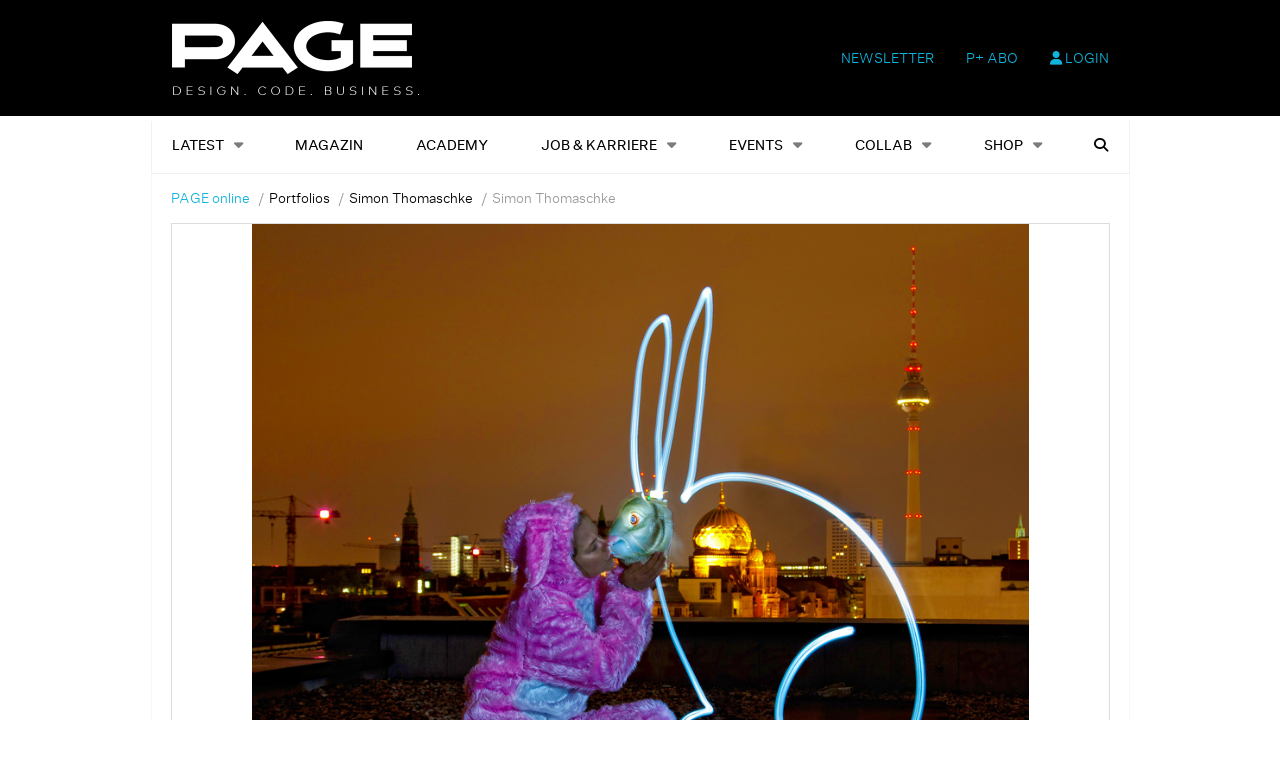

--- FILE ---
content_type: text/html; charset=UTF-8
request_url: https://page-online.de/project/simon-thomaschke-2/
body_size: 16169
content:
    <!Doctype html>
    <!--[if IE 7]>
<html class="no-js ie ie7" lang="de-DE" prefix="og: http://ogp.me/ns# article: http://ogp.me/ns/article#"><![endif]-->
    <!--[if IE 8]>
<html class="no-js ie ie8" lang="de-DE" prefix="og: http://ogp.me/ns# article: http://ogp.me/ns/article#"><![endif]-->
    <!--[if !IE]><!-->
<html class="no-js" lang="de-DE" prefix="og: http://ogp.me/ns# article: http://ogp.me/ns/article#"><!--<![endif]-->
    <head profile="http://gmpg.org/xfn/11">
        
                        <meta data-privacy-proxy-server="https://privacy-proxy-server.usercentrics.eu">
                    <link rel="dns-prefetch" href="//web.cmp.usercentrics.eu" />
        <link rel="dns-prefetch" href="//api.usercentrics.eu" />

        <link rel="preconnect" href="//web.cmp.usercentrics.eu">
        <link rel="preconnect" href="//api.usercentrics.eu">
                    <link rel="preconnect" href="//privacy-proxy.usercentrics.eu">
        
        <link rel="preload" href="//web.cmp.usercentrics.eu/ui/loader.js" as="script">
                    <link rel="preload" href="//privacy-proxy.usercentrics.eu/latest/uc-block.bundle.js" as="script">
        
        <script id="usercentrics-cmp"
                data-settings-id="TbJgYaZJz"
                src="https://web.cmp.usercentrics.eu/ui/loader.js"
            async>
        </script>

                    <script type="application/javascript" src="https://privacy-proxy.usercentrics.eu/latest/uc-block.bundle.js"></script>
        
    
                    <!-- Google Tag Manager head -->
        <script>
            dataLayer = [];
        </script>
        <script type="text/plain" data-usercentrics="Google Tag Manager">(function (w, d, s, l, i) {
                w[l] = w[l] || [];
                w[l].push({
                    'gtm.start':
                        new Date().getTime(), event: 'gtm.js'
                });
                var f = d.getElementsByTagName(s)[0],
                    j = d.createElement(s), dl = l != 'dataLayer' ? '&l=' + l : '';
                j.async = true;
                j.src = 'https://www.googletagmanager.com/gtm.js?id=' + i + dl;
                f.parentNode.insertBefore(j, f);
            })(window, document, 'script', 'dataLayer', 'GTM-TNK2KT');
        </script>
        <!-- End Google Tag Manager -->
    
        <meta name="application-name" content="PAGE online">
        <meta name="msapplication-TileColor" content="#ffffff">
        <meta name="viewport" content="width=device-width, initial-scale=1">
        <meta http-equiv="Content-Type" content="text/html; charset=UTF-8" />

<!-- Diese Seite wurde optimiert mit wpSEO (https://www.wpseo.org). -->
<title>Simon Thomaschke › PAGE online</title>
<meta name="robots" content="index, follow" />
<link rel="canonical" href="https://page-online.de/project/simon-thomaschke-2/" />


        
        

        
<link rel='dns-prefetch' href='//fonts.ebnermedia.de' />

<link rel="alternate" type="application/rss+xml" title="PAGE online &raquo; Feed" href="https://page-online.de/feed/" />
<link rel="alternate" type="application/rss+xml" title="PAGE online &raquo; Kommentar-Feed" href="https://page-online.de/comments/feed/" />
<link rel="alternate" type="application/rss+xml" title="PAGE online &raquo; Simon Thomaschke Kommentar-Feed" href="https://page-online.de/project/simon-thomaschke-2/feed/" />
<link rel="alternate" title="oEmbed (JSON)" type="application/json+oembed" href="https://page-online.de/wp-json/oembed/1.0/embed?url=https%3A%2F%2Fpage-online.de%2Fproject%2Fsimon-thomaschke-2%2F" />
<link rel="alternate" title="oEmbed (XML)" type="text/xml+oembed" href="https://page-online.de/wp-json/oembed/1.0/embed?url=https%3A%2F%2Fpage-online.de%2Fproject%2Fsimon-thomaschke-2%2F&#038;format=xml" />
<style id='wp-img-auto-sizes-contain-inline-css' type='text/css'>
img:is([sizes=auto i],[sizes^="auto," i]){contain-intrinsic-size:3000px 1500px}
/*# sourceURL=wp-img-auto-sizes-contain-inline-css */
</style>
<style id='wp-emoji-styles-inline-css' type='text/css'>

	img.wp-smiley, img.emoji {
		display: inline !important;
		border: none !important;
		box-shadow: none !important;
		height: 1em !important;
		width: 1em !important;
		margin: 0 0.07em !important;
		vertical-align: -0.1em !important;
		background: none !important;
		padding: 0 !important;
	}
/*# sourceURL=wp-emoji-styles-inline-css */
</style>
<style id='wp-block-library-inline-css' type='text/css'>
:root{--wp-block-synced-color:#7a00df;--wp-block-synced-color--rgb:122,0,223;--wp-bound-block-color:var(--wp-block-synced-color);--wp-editor-canvas-background:#ddd;--wp-admin-theme-color:#007cba;--wp-admin-theme-color--rgb:0,124,186;--wp-admin-theme-color-darker-10:#006ba1;--wp-admin-theme-color-darker-10--rgb:0,107,160.5;--wp-admin-theme-color-darker-20:#005a87;--wp-admin-theme-color-darker-20--rgb:0,90,135;--wp-admin-border-width-focus:2px}@media (min-resolution:192dpi){:root{--wp-admin-border-width-focus:1.5px}}.wp-element-button{cursor:pointer}:root .has-very-light-gray-background-color{background-color:#eee}:root .has-very-dark-gray-background-color{background-color:#313131}:root .has-very-light-gray-color{color:#eee}:root .has-very-dark-gray-color{color:#313131}:root .has-vivid-green-cyan-to-vivid-cyan-blue-gradient-background{background:linear-gradient(135deg,#00d084,#0693e3)}:root .has-purple-crush-gradient-background{background:linear-gradient(135deg,#34e2e4,#4721fb 50%,#ab1dfe)}:root .has-hazy-dawn-gradient-background{background:linear-gradient(135deg,#faaca8,#dad0ec)}:root .has-subdued-olive-gradient-background{background:linear-gradient(135deg,#fafae1,#67a671)}:root .has-atomic-cream-gradient-background{background:linear-gradient(135deg,#fdd79a,#004a59)}:root .has-nightshade-gradient-background{background:linear-gradient(135deg,#330968,#31cdcf)}:root .has-midnight-gradient-background{background:linear-gradient(135deg,#020381,#2874fc)}:root{--wp--preset--font-size--normal:16px;--wp--preset--font-size--huge:42px}.has-regular-font-size{font-size:1em}.has-larger-font-size{font-size:2.625em}.has-normal-font-size{font-size:var(--wp--preset--font-size--normal)}.has-huge-font-size{font-size:var(--wp--preset--font-size--huge)}.has-text-align-center{text-align:center}.has-text-align-left{text-align:left}.has-text-align-right{text-align:right}.has-fit-text{white-space:nowrap!important}#end-resizable-editor-section{display:none}.aligncenter{clear:both}.items-justified-left{justify-content:flex-start}.items-justified-center{justify-content:center}.items-justified-right{justify-content:flex-end}.items-justified-space-between{justify-content:space-between}.screen-reader-text{border:0;clip-path:inset(50%);height:1px;margin:-1px;overflow:hidden;padding:0;position:absolute;width:1px;word-wrap:normal!important}.screen-reader-text:focus{background-color:#ddd;clip-path:none;color:#444;display:block;font-size:1em;height:auto;left:5px;line-height:normal;padding:15px 23px 14px;text-decoration:none;top:5px;width:auto;z-index:100000}html :where(.has-border-color){border-style:solid}html :where([style*=border-top-color]){border-top-style:solid}html :where([style*=border-right-color]){border-right-style:solid}html :where([style*=border-bottom-color]){border-bottom-style:solid}html :where([style*=border-left-color]){border-left-style:solid}html :where([style*=border-width]){border-style:solid}html :where([style*=border-top-width]){border-top-style:solid}html :where([style*=border-right-width]){border-right-style:solid}html :where([style*=border-bottom-width]){border-bottom-style:solid}html :where([style*=border-left-width]){border-left-style:solid}html :where(img[class*=wp-image-]){height:auto;max-width:100%}:where(figure){margin:0 0 1em}html :where(.is-position-sticky){--wp-admin--admin-bar--position-offset:var(--wp-admin--admin-bar--height,0px)}@media screen and (max-width:600px){html :where(.is-position-sticky){--wp-admin--admin-bar--position-offset:0px}}

/*# sourceURL=wp-block-library-inline-css */
</style><style id='global-styles-inline-css' type='text/css'>
:root{--wp--preset--aspect-ratio--square: 1;--wp--preset--aspect-ratio--4-3: 4/3;--wp--preset--aspect-ratio--3-4: 3/4;--wp--preset--aspect-ratio--3-2: 3/2;--wp--preset--aspect-ratio--2-3: 2/3;--wp--preset--aspect-ratio--16-9: 16/9;--wp--preset--aspect-ratio--9-16: 9/16;--wp--preset--color--black: #000000;--wp--preset--color--cyan-bluish-gray: #abb8c3;--wp--preset--color--white: #ffffff;--wp--preset--color--pale-pink: #f78da7;--wp--preset--color--vivid-red: #cf2e2e;--wp--preset--color--luminous-vivid-orange: #ff6900;--wp--preset--color--luminous-vivid-amber: #fcb900;--wp--preset--color--light-green-cyan: #7bdcb5;--wp--preset--color--vivid-green-cyan: #00d084;--wp--preset--color--pale-cyan-blue: #8ed1fc;--wp--preset--color--vivid-cyan-blue: #0693e3;--wp--preset--color--vivid-purple: #9b51e0;--wp--preset--gradient--vivid-cyan-blue-to-vivid-purple: linear-gradient(135deg,rgb(6,147,227) 0%,rgb(155,81,224) 100%);--wp--preset--gradient--light-green-cyan-to-vivid-green-cyan: linear-gradient(135deg,rgb(122,220,180) 0%,rgb(0,208,130) 100%);--wp--preset--gradient--luminous-vivid-amber-to-luminous-vivid-orange: linear-gradient(135deg,rgb(252,185,0) 0%,rgb(255,105,0) 100%);--wp--preset--gradient--luminous-vivid-orange-to-vivid-red: linear-gradient(135deg,rgb(255,105,0) 0%,rgb(207,46,46) 100%);--wp--preset--gradient--very-light-gray-to-cyan-bluish-gray: linear-gradient(135deg,rgb(238,238,238) 0%,rgb(169,184,195) 100%);--wp--preset--gradient--cool-to-warm-spectrum: linear-gradient(135deg,rgb(74,234,220) 0%,rgb(151,120,209) 20%,rgb(207,42,186) 40%,rgb(238,44,130) 60%,rgb(251,105,98) 80%,rgb(254,248,76) 100%);--wp--preset--gradient--blush-light-purple: linear-gradient(135deg,rgb(255,206,236) 0%,rgb(152,150,240) 100%);--wp--preset--gradient--blush-bordeaux: linear-gradient(135deg,rgb(254,205,165) 0%,rgb(254,45,45) 50%,rgb(107,0,62) 100%);--wp--preset--gradient--luminous-dusk: linear-gradient(135deg,rgb(255,203,112) 0%,rgb(199,81,192) 50%,rgb(65,88,208) 100%);--wp--preset--gradient--pale-ocean: linear-gradient(135deg,rgb(255,245,203) 0%,rgb(182,227,212) 50%,rgb(51,167,181) 100%);--wp--preset--gradient--electric-grass: linear-gradient(135deg,rgb(202,248,128) 0%,rgb(113,206,126) 100%);--wp--preset--gradient--midnight: linear-gradient(135deg,rgb(2,3,129) 0%,rgb(40,116,252) 100%);--wp--preset--font-size--small: 13px;--wp--preset--font-size--medium: 20px;--wp--preset--font-size--large: 36px;--wp--preset--font-size--x-large: 42px;--wp--preset--spacing--20: 0.44rem;--wp--preset--spacing--30: 0.67rem;--wp--preset--spacing--40: 1rem;--wp--preset--spacing--50: 1.5rem;--wp--preset--spacing--60: 2.25rem;--wp--preset--spacing--70: 3.38rem;--wp--preset--spacing--80: 5.06rem;--wp--preset--shadow--natural: 6px 6px 9px rgba(0, 0, 0, 0.2);--wp--preset--shadow--deep: 12px 12px 50px rgba(0, 0, 0, 0.4);--wp--preset--shadow--sharp: 6px 6px 0px rgba(0, 0, 0, 0.2);--wp--preset--shadow--outlined: 6px 6px 0px -3px rgb(255, 255, 255), 6px 6px rgb(0, 0, 0);--wp--preset--shadow--crisp: 6px 6px 0px rgb(0, 0, 0);}:where(.is-layout-flex){gap: 0.5em;}:where(.is-layout-grid){gap: 0.5em;}body .is-layout-flex{display: flex;}.is-layout-flex{flex-wrap: wrap;align-items: center;}.is-layout-flex > :is(*, div){margin: 0;}body .is-layout-grid{display: grid;}.is-layout-grid > :is(*, div){margin: 0;}:where(.wp-block-columns.is-layout-flex){gap: 2em;}:where(.wp-block-columns.is-layout-grid){gap: 2em;}:where(.wp-block-post-template.is-layout-flex){gap: 1.25em;}:where(.wp-block-post-template.is-layout-grid){gap: 1.25em;}.has-black-color{color: var(--wp--preset--color--black) !important;}.has-cyan-bluish-gray-color{color: var(--wp--preset--color--cyan-bluish-gray) !important;}.has-white-color{color: var(--wp--preset--color--white) !important;}.has-pale-pink-color{color: var(--wp--preset--color--pale-pink) !important;}.has-vivid-red-color{color: var(--wp--preset--color--vivid-red) !important;}.has-luminous-vivid-orange-color{color: var(--wp--preset--color--luminous-vivid-orange) !important;}.has-luminous-vivid-amber-color{color: var(--wp--preset--color--luminous-vivid-amber) !important;}.has-light-green-cyan-color{color: var(--wp--preset--color--light-green-cyan) !important;}.has-vivid-green-cyan-color{color: var(--wp--preset--color--vivid-green-cyan) !important;}.has-pale-cyan-blue-color{color: var(--wp--preset--color--pale-cyan-blue) !important;}.has-vivid-cyan-blue-color{color: var(--wp--preset--color--vivid-cyan-blue) !important;}.has-vivid-purple-color{color: var(--wp--preset--color--vivid-purple) !important;}.has-black-background-color{background-color: var(--wp--preset--color--black) !important;}.has-cyan-bluish-gray-background-color{background-color: var(--wp--preset--color--cyan-bluish-gray) !important;}.has-white-background-color{background-color: var(--wp--preset--color--white) !important;}.has-pale-pink-background-color{background-color: var(--wp--preset--color--pale-pink) !important;}.has-vivid-red-background-color{background-color: var(--wp--preset--color--vivid-red) !important;}.has-luminous-vivid-orange-background-color{background-color: var(--wp--preset--color--luminous-vivid-orange) !important;}.has-luminous-vivid-amber-background-color{background-color: var(--wp--preset--color--luminous-vivid-amber) !important;}.has-light-green-cyan-background-color{background-color: var(--wp--preset--color--light-green-cyan) !important;}.has-vivid-green-cyan-background-color{background-color: var(--wp--preset--color--vivid-green-cyan) !important;}.has-pale-cyan-blue-background-color{background-color: var(--wp--preset--color--pale-cyan-blue) !important;}.has-vivid-cyan-blue-background-color{background-color: var(--wp--preset--color--vivid-cyan-blue) !important;}.has-vivid-purple-background-color{background-color: var(--wp--preset--color--vivid-purple) !important;}.has-black-border-color{border-color: var(--wp--preset--color--black) !important;}.has-cyan-bluish-gray-border-color{border-color: var(--wp--preset--color--cyan-bluish-gray) !important;}.has-white-border-color{border-color: var(--wp--preset--color--white) !important;}.has-pale-pink-border-color{border-color: var(--wp--preset--color--pale-pink) !important;}.has-vivid-red-border-color{border-color: var(--wp--preset--color--vivid-red) !important;}.has-luminous-vivid-orange-border-color{border-color: var(--wp--preset--color--luminous-vivid-orange) !important;}.has-luminous-vivid-amber-border-color{border-color: var(--wp--preset--color--luminous-vivid-amber) !important;}.has-light-green-cyan-border-color{border-color: var(--wp--preset--color--light-green-cyan) !important;}.has-vivid-green-cyan-border-color{border-color: var(--wp--preset--color--vivid-green-cyan) !important;}.has-pale-cyan-blue-border-color{border-color: var(--wp--preset--color--pale-cyan-blue) !important;}.has-vivid-cyan-blue-border-color{border-color: var(--wp--preset--color--vivid-cyan-blue) !important;}.has-vivid-purple-border-color{border-color: var(--wp--preset--color--vivid-purple) !important;}.has-vivid-cyan-blue-to-vivid-purple-gradient-background{background: var(--wp--preset--gradient--vivid-cyan-blue-to-vivid-purple) !important;}.has-light-green-cyan-to-vivid-green-cyan-gradient-background{background: var(--wp--preset--gradient--light-green-cyan-to-vivid-green-cyan) !important;}.has-luminous-vivid-amber-to-luminous-vivid-orange-gradient-background{background: var(--wp--preset--gradient--luminous-vivid-amber-to-luminous-vivid-orange) !important;}.has-luminous-vivid-orange-to-vivid-red-gradient-background{background: var(--wp--preset--gradient--luminous-vivid-orange-to-vivid-red) !important;}.has-very-light-gray-to-cyan-bluish-gray-gradient-background{background: var(--wp--preset--gradient--very-light-gray-to-cyan-bluish-gray) !important;}.has-cool-to-warm-spectrum-gradient-background{background: var(--wp--preset--gradient--cool-to-warm-spectrum) !important;}.has-blush-light-purple-gradient-background{background: var(--wp--preset--gradient--blush-light-purple) !important;}.has-blush-bordeaux-gradient-background{background: var(--wp--preset--gradient--blush-bordeaux) !important;}.has-luminous-dusk-gradient-background{background: var(--wp--preset--gradient--luminous-dusk) !important;}.has-pale-ocean-gradient-background{background: var(--wp--preset--gradient--pale-ocean) !important;}.has-electric-grass-gradient-background{background: var(--wp--preset--gradient--electric-grass) !important;}.has-midnight-gradient-background{background: var(--wp--preset--gradient--midnight) !important;}.has-small-font-size{font-size: var(--wp--preset--font-size--small) !important;}.has-medium-font-size{font-size: var(--wp--preset--font-size--medium) !important;}.has-large-font-size{font-size: var(--wp--preset--font-size--large) !important;}.has-x-large-font-size{font-size: var(--wp--preset--font-size--x-large) !important;}
/*# sourceURL=global-styles-inline-css */
</style>

<style id='classic-theme-styles-inline-css' type='text/css'>
/*! This file is auto-generated */
.wp-block-button__link{color:#fff;background-color:#32373c;border-radius:9999px;box-shadow:none;text-decoration:none;padding:calc(.667em + 2px) calc(1.333em + 2px);font-size:1.125em}.wp-block-file__button{background:#32373c;color:#fff;text-decoration:none}
/*# sourceURL=/wp-includes/css/classic-themes.min.css */
</style>
<link rel='stylesheet' id='eep-portfolio-select2-css' href='https://page-online.de/app/plugins/ebner-essentials-page/application/modules/portfolio/assets/css/select2.min.css?ver=4.0.3' type='text/css' media='all' />
<link rel='stylesheet' id='font-awesome-css' href='https://fonts.ebnermedia.de/css/fontawesome/all.css?ver=2.0' type='text/css' media='all' />
<link rel='stylesheet' id='font-edie-and-eddy-css' href='https://fonts.ebnermedia.de/css/edie-and-eddy.css?ver=2.0' type='text/css' media='all' />
<link rel='stylesheet' id='font-allrounder-grotesk-css' href='https://fonts.ebnermedia.de/css/allrounder-grotesk.css?ver=2.0' type='text/css' media='all' />
<link rel='stylesheet' id='child-styles-css' href='https://page-online.de/app/themes/ebner-theme-child-page-online/assets/css/site.min.css?ver=2.0' type='text/css' media='all' />
<link rel='stylesheet' id='child-styles-print-css' href='https://page-online.de/app/themes/ebner-theme-child-page-online/assets/css/print.min.css?ver=2.0' type='text/css' media='print' />
<script type="text/javascript" src="https://page-online.de/wp/wp-includes/js/jquery/jquery.min.js?ver=3.7.1" id="jquery-core-js"></script>
<script type="text/javascript" src="https://page-online.de/wp/wp-includes/js/jquery/jquery-migrate.min.js?ver=3.4.1&#039; defer=&#039;defer" id="jquery-migrate-js"></script>
<script type="text/javascript" id="ee-paywall-frontend-js-extra">
/* <![CDATA[ */
var ee_paywall_vars = {"ajaxurl":"https://page-online.de/wp/wp-admin/admin-ajax.php"};
//# sourceURL=ee-paywall-frontend-js-extra
/* ]]> */
</script>
<script type="text/javascript" src="https://page-online.de/app/plugins/ebner-essentials/application/modules/paywall/assets/js/paywall.js?ver=2020-05-11&#039; defer=&#039;defer" id="ee-paywall-frontend-js"></script>
<script type="text/javascript" id="utils-js-extra">
/* <![CDATA[ */
var userSettings = {"url":"/wp/","uid":"0","time":"1769208086","secure":"1"};
//# sourceURL=utils-js-extra
/* ]]> */
</script>
<script type="text/javascript" src="https://page-online.de/wp/wp-includes/js/utils.min.js?ver=6.9&#039; defer=&#039;defer" id="utils-js"></script>
<link rel="https://api.w.org/" href="https://page-online.de/wp-json/" /><link rel='shortlink' href='https://page-online.de/?p=400160' />
<meta property="og:title" name="og:title" content="Simon Thomaschke" />
<meta property="og:type" name="og:type" content="website" />
<meta property="og:image" name="og:image" content="https://page-online.de/app/uploads/2012/03/bunny-kiss-bunny.jpg" />
<meta property="og:url" name="og:url" content="https://page-online.de/project/simon-thomaschke-2/" />
<meta property="og:locale" name="og:locale" content="de_DE" />
<meta property="og:site_name" name="og:site_name" content="PAGE online" />
<meta property="twitter:card" name="twitter:card" content="summary_large_image" />
<meta property="article:published_time" name="article:published_time" content="2012-03-31T22:02:36+02:00" />
<meta property="article:modified_time" name="article:modified_time" content="2012-03-31T22:02:36+02:00" />
<meta property="article:author" name="article:author" content="https://page-online.de/author/simonthomaschke/" />
    <script type="application/ld+json">{
    "@context": "https://schema.org",
    "@type": "Article",
    "mainEntityOfPage": {
        "@type": "WebPage",
        "@id": "https://page-online.de/project/simon-thomaschke-2/"
    },
    "headline": "Simon Thomaschke",
    "image": "https://page-online.de/app/uploads/2012/03/bunny-kiss-bunny.jpg",
    "datePublished": "2012-03-31T22:02:36+02:00",
    "dateModified": "2012-03-31T22:02:36+02:00",
    "author": {
        "@type": "Person",
        "name": "Simon Thomaschke"
    },
    "publisher": {
        "@type": "Organization",
        "name": "PAGE FindYourCompany",
        "logo": {
            "@type": "ImageObject",
            "url": "https://page-online.de/app/uploads/2020/04/page_logo_claim2x-1.png"
        }
    },
    "description": "",
    "isAccessibleForFree": true
}</script>
	    

			<style type="text/css" id="wp-custom-css">
			div#gform_fields_1 {
    grid-row-gap: 15px !important;
}
.home-slider {
    margin-top: -48px;
}

div#post-773062 h1, div#post-773062 p.p-block {
    padding: 0 20px;
}		</style>
		
        <!--  iPhone Web App Home Screen Icon -->
<link rel="apple-touch-icon" sizes="57x57" href="https://page-online.de/app/themes/ebner-theme-child-page-online/assets/img/devices/apple-icon-57x57.png"/>
<link rel="apple-touch-icon" sizes="60x60" href="https://page-online.de/app/themes/ebner-theme-child-page-online/assets/img/devices/apple-icon-60x60.png"/>
<link rel="apple-touch-icon" sizes="72x72" href="https://page-online.de/app/themes/ebner-theme-child-page-online/assets/img/devices/apple-icon-72x72.png"/>
<link rel="apple-touch-icon" sizes="76x76" href="https://page-online.de/app/themes/ebner-theme-child-page-online/assets/img/devices/apple-icon-76x76.png"/>
<link rel="apple-touch-icon" sizes="114x114" href="https://page-online.de/app/themes/ebner-theme-child-page-online/assets/img/devices/apple-icon-114x114.png"/>
<link rel="apple-touch-icon" sizes="120x120" href="https://page-online.de/app/themes/ebner-theme-child-page-online/assets/img/devices/apple-icon-120x120.png"/>
<link rel="apple-touch-icon" sizes="144x144" href="https://page-online.de/app/themes/ebner-theme-child-page-online/assets/img/devices/apple-icon-144x144.png"/>
<link rel="apple-touch-icon" sizes="152x152" href="https://page-online.de/app/themes/ebner-theme-child-page-online/assets/img/devices/apple-icon-152x152.png"/>
<link rel="apple-touch-icon" href="https://page-online.de/app/themes/ebner-theme-child-page-online/assets/img/devices/apple-icon-precomposed.png"/>

<!--  Android Web App Home Screen Icon -->
<link rel="shortcut icon" href="https://page-online.de/app/themes/ebner-theme-child-page-online/assets/img/devices/android-icon-36x36.png" sizes="36x36">
<link rel="shortcut icon" href="https://page-online.de/app/themes/ebner-theme-child-page-online/assets/img/devices/android-icon-48x48.png" sizes="48x48">
<link rel="shortcut icon" href="https://page-online.de/app/themes/ebner-theme-child-page-online/assets/img/devices/android-icon-72x72.png" sizes="72x72">
<link rel="shortcut icon" href="https://page-online.de/app/themes/ebner-theme-child-page-online/assets/img/devices/android-icon-96x96.png" sizes="96x96">
<link rel="shortcut icon" href="https://page-online.de/app/themes/ebner-theme-child-page-online/assets/img/devices/android-icon-144x144.png" sizes="144x144">
<link rel="shortcut icon" href="https://page-online.de/app/themes/ebner-theme-child-page-online/assets/img/devices/android-icon-192x192.png" sizes="192x192">


<link rel="icon" type="image/png" sizes="16x16" href="https://page-online.de/app/themes/ebner-theme-child-page-online/assets/img/devices/favicon-16x16.png">
<link rel="icon" type="image/png" sizes="32x32" href="https://page-online.de/app/themes/ebner-theme-child-page-online/assets/img/devices/favicon-32x32.png">
<link rel="icon" type="image/png" sizes="96x96" href="https://page-online.de/app/themes/ebner-theme-child-page-online/assets/img/devices/favicon-96x96.png">
<link rel="icon" type="image/png" sizes="192x192" href="https://page-online.de/app/themes/ebner-theme-child-page-online/assets/img/devices/android-icon-192x192.png">
<link rel="manifest" href="https://page-online.de/app/themes/ebner-theme-child-page-online/assets/img/devices/manifest.json">
<meta name="msapplication-TileColor" content="#ffffff">
<meta name="msapplication-TileImage" content="https://page-online.de/app/themes/ebner-theme-child-page-online/assets/img/devices/ms-icon-144x144.png">
<meta name="theme-color" content="#ffffff">

<!-- Favicon and Feed -->
<link rel="shortcut icon" type="image/png" href="https://page-online.de/app/themes/ebner-theme-child-page-online/assets/img/favicon.ico">
<link rel="alternate" type="application/rss+xml" title="PAGE online Feed" href="https://page-online.de/feed/">

<!-- Enable Startup Image for iOS Home Screen Web App -->
<meta name="apple-mobile-web-app-capable" content="yes"/>
<link rel="apple-touch-startup-image" href="https://page-online.de/app/themes/ebner-theme-child-page-online/assets/img/devices/page-load.png"/>

<!-- Startup Image iPad Landscape (748x1024) -->
<link rel="apple-touch-startup-image"
      href="https://page-online.de/app/themes/ebner-theme-child-page-online/assets/img/devices/page-load-ipad-landscape.png"
      media="screen and (min-device-width: 481px) and (max-device-width: 1024px) and (orientation:landscape)"/>
<!-- Startup Image iPad Portrait (768x1004) -->
<link rel="apple-touch-startup-image"
      href="https://page-online.de/app/themes/ebner-theme-child-page-online/assets/img/devices/page-load-ipad-portrait.png"
      media="screen and (min-device-width: 481px) and (max-device-width: 1024px) and (orientation:portrait)"/>
<!-- Startup Image iPhone (320x460) -->
<link rel="apple-touch-startup-image" href="https://page-online.de/app/themes/ebner-theme-child-page-online/assets/img/devices/page-load.png"
      media="screen and (max-device-width: 320px)"/>
                    <link rel="preload" href="https://pagead2.googlesyndication.com/tag/js/gpt.js" as="script">    <script  async="async" src="https://pagead2.googlesyndication.com/tag/js/gpt.js"></script>
    <script >
        var googletag = googletag || {};
        googletag.cmd = googletag.cmd || [];
    </script>
    <script >
        googletag.cmd.push( function () {

			var mapping_billboard = googletag.sizeMapping().addSize( [641, 250], [[940, 250], [960, 250], [970, 250], [980, 250]] ).addSize( [0,0], [[300, 250], [320, 75], [320, 100]] ).build();
var mapping_leaderboard = googletag.sizeMapping().addSize( [641, 250], [[468, 60], [728, 90], [960, 90]] ).addSize( [0,0], [[300, 100], [320, 50], [320, 75]] ).build();
var mapping_skyscraper_left = googletag.sizeMapping().addSize( [641, 250], [[120, 600], [160, 600], [200, 600], [300, 600]] ).addSize( [0,0], [[1, 1]] ).build();
var mapping_skyscraper_right = googletag.sizeMapping().addSize( [641, 250], [[120, 600], [160, 600], [200, 600], [300, 600]] ).addSize( [0,0], [[1, 1]] ).build();

		googletag.defineSlot( '/21615746714/PAG_D_Billboard', [[940, 250], [960, 250], [970, 250], [980, 250]], 'div-gpt-ad- 1557154500365-0').defineSizeMapping(mapping_billboard).addService( googletag.pubads() );
		googletag.defineSlot( '/21615746714/PAG_D_Leaderboard', [[468, 60], [728, 90], [960, 90]], 'div-gpt-  ad-1557215107680-0').defineSizeMapping(mapping_leaderboard).addService( googletag.pubads() );
		googletag.defineSlot( '/21615746714/PAG_D_Skylinks', [[120, 600], [160, 600], [200, 600], [300, 600]], 'div-gpt-ad- 1557155150841-0').defineSizeMapping(mapping_skyscraper_left).addService( googletag.pubads() );
		googletag.defineSlot( '/21615746714/PAG_D_Skyrechts', [[120, 600], [160, 600], [200, 600], [300, 600]], 'div-gpt-ad- 1557155386009-0').defineSizeMapping(mapping_skyscraper_right).addService( googletag.pubads() );
		googletag.defineSlot( '/21615746714/PAG_D_Content_1', [[300, 250], [300, 600]], 'div-gpt-ad-1557156545265-0').addService( googletag.pubads() );
		googletag.defineSlot( '/21615746714/PAG_D_Content_2', [[300, 250], [300, 600]], 'div-gpt-ad-1557157298418-0').addService( googletag.pubads() );
		googletag.defineSlot( '/21615746714/PAG_D_Content_3', [[300, 250], [300, 600]], 'div-gpt-ad-1557157545147-0').addService( googletag.pubads() );
		googletag.defineSlot( '/21615746714/PAG_D_Content_4', [[300, 250], [300, 600]], 'div-gpt-ad-1557210642490-0').addService( googletag.pubads() );
		googletag.defineSlot( '/21615746714/PAG_D_Content-Spezial', [[1, 1]], 'div-gpt-ad-1557155596517-0').addService( googletag.pubads() );
		googletag.defineSlot( '/21615746714/PAG_D_Content-Sidebar', [[300, 250], [300, 600]], 'div-gpt-ad-1557155849991-0').addService( googletag.pubads() );
		googletag.defineSlot( '/21615746714/PAG_D_Content-Video', [[300, 250], [300, 170]], 'div-gpt-ad-1557156029786-0').addService( googletag.pubads() );
 		googletag.pubads().setTargeting( "site", [ "project", "simon-thomaschke-2" ] );
googletag.pubads().setPrivacySettings( { limitedAds: true } );            googletag.pubads().enableSingleRequest();
            googletag.pubads().collapseEmptyDivs();
            googletag.enableServices();
        } );
		        window.onload = function () {
            jQuery( window ).resize( function () {
                googletag.pubads().refresh();
                // console.log( 'refresh' );
            } );
        };
		    </script>
	        
        
        
        


        
    <link rel='stylesheet' id='shariffcss-css' href='https://page-online.de/app/plugins/shariff/css/shariff.min.css?ver=4.6.15' type='text/css' media='all' />
<meta name="generator" content="WP Rocket 3.20.3" data-wpr-features="wpr_desktop" /></head>

<body class="wp-singular project-template-default single single-project postid-400160 wp-theme-ebner-theme-mother wp-child-theme-ebner-theme-child-page-online new-ebner-theme-body new-ebner-theme-page" id="site-top">
        <!-- Google Tag Manager (noscript) beginning body-->
        <noscript>
            <iframe src="https://www.googletagmanager.com/ns.html?id=GTM-TNK2KT"
                    height="0" width="0" style="display:none;visibility:hidden"></iframe>
        </noscript>
        <!-- End Google Tag Manager (noscript) -->
	

<div data-rocket-location-hash="164dfd36b26e45a37156217aea119696" class="grid-header-outer-wrapper">
    <div data-rocket-location-hash="eda1931c16dc70e7bba0b4871e722ae2" class="grid-container">
        <div data-rocket-location-hash="22ff17350d308c42aedb8fd75aa8d714" class="off-canvas-content" data-off-canvas-content>
            <header id="title-bar" class="page-header">
                <!-- desktop -->
                <div class="show-for-medium">
                    <div class="grid-x colophon-container">
                        <div class="header-colophon medium-4">
							<a href="https://page-online.de" title="PAGE online" class="logo-link" ><img src="https://page-online.de/app/uploads/2020/04/page_logo_claim2x-1.png" class="logo-image" alt="PAGE online"></a>                        </div>
                        <div class="header-menus-container medium-8">
                            <div class="header-menus">
								<nav class="login-menu-header"><ul id="menu-login-menu"><li id="menu-item-772994" class="menu-item menu-item-type-post_type menu-item-object-page menu-item-772994"><a href="https://page-online.de/newsletter/">Newsletter</a></li>
<li id="menu-item-772993" class="menu-item menu-item-type-post_type menu-item-object-page menu-item-772993"><a href="https://page-online.de/abo/">P+ Abo</a></li>
<li id="menu-item-660772" class="plenigo-account-link menu-item menu-item-type-custom menu-item-object-custom menu-item-660772"><a href="/mein-konto"><i class="fas fa-user"></i> LOGIN</a></li>
</ul></nav>                            </div>
                            <!-- social / meta -->
                        </div>
                    </div>
                </div>
                <!-- desktop END -->
            </header>
        </div>
    </div>
</div>
<div data-rocket-location-hash="07278faca4d7f00cee4fb403e70d7854" class="grid-container">
	<div data-rocket-location-hash="c5112903763c123dbcf749b160454d53" id="ad-top" class="ad-superbanner adtech">
    <div data-rocket-location-hash="692ad72b7e64253ba98f4b752833e66d" class="ad-outer">
        <div class="ad-inner">
			<!-- /21615746714/PAG_D_Leaderboard -->
    <div id='div-gpt-  ad-1557215107680-0'>
        <script >
            googletag.cmd.push( function () {
                googletag.display( 'div-gpt-  ad-1557215107680-0' );
            } );
        </script>
    </div>        </div>
    </div>
    <div data-rocket-location-hash="057a4b3885a4b3cd18af00ca5cc093d5" class="clear"></div>
</div>
<div data-rocket-location-hash="5d74a1a16efd6fbc5f4319730117403f" id="ad-right" class="ad-skyscraper ad-right adtech">
	<!-- /21615746714/PAG_D_Skyrechts -->
    <div id='div-gpt-ad- 1557155386009-0'>
        <script >
            googletag.cmd.push( function () {
                googletag.display( 'div-gpt-ad- 1557155386009-0' );
            } );
        </script>
    </div></div>
<div data-rocket-location-hash="cbb53c91363fc20bdc5fc8e5a2190add" id="ad-left" class="ad-skyscraper ad-left adtech">
	<!-- /21615746714/PAG_D_Skylinks -->
    <div id='div-gpt-ad- 1557155150841-0'>
        <script >
            googletag.cmd.push( function () {
                googletag.display( 'div-gpt-ad- 1557155150841-0' );
            } );
        </script>
    </div></div>    <div class="off-canvas-wrapper">
        <!-- mobile header -->
        <div class="show-for-small-only">
            <div class="grid-x">
                <div class="header-colophon cell small-12">
					<a href="https://page-online.de" title="PAGE online" class="logo-image-wrapper" ><img src="https://page-online.de/app/uploads/2020/04/Logo_white_small-1.png" class="logo-image" alt="PAGE online"></a>                    <div class="button-group">
                        <div class="custom-button toggle-search" role="button" id="toggle-search"></div>
                        <div class="custom-button toggle-menu" role="button" id="toggle-menu"></div>
                    </div>
                </div>
            </div>
        </div>
        <!-- mobile END -->
        <div class="show-for-medium">
            <div class="grid-x" data-sticky-container id="menu-sticks-here">
                <div class="main-navigation-container cell medium-12 no-gutter sticky" data-sticky data-margin-top="0"
                     data-top-anchor="menu-sticks-here">
					<nav class="main-navigation"><ul id="menu-main-menu" class="menu" data-dropdown-menu><li class="logo-small" ><a href="https://page-online.de" >
<img src="https://page-online.de/app/themes/ebner-theme-child-page-online/assets/img/logo-menu-black-small.png" alt="PAGE" />
</a></li><li id="menu-item-14" class="menu-item menu-item-type-custom menu-item-object-custom menu-item-home menu-item-has-children menu-item-14"><a href="https://page-online.de/">Latest</a>
<ul class="sub-menu">
	<li id="menu-item-773604" class="menu-item menu-item-type-taxonomy menu-item-object-post_tag menu-item-773604"><a href="https://page-online.de/thema/page/">PAGE+</a></li>
	<li id="menu-item-773601" class="menu-item menu-item-type-post_type menu-item-object-page menu-item-773601"><a href="https://page-online.de/impuls/">IMPULS</a></li>
	<li id="menu-item-772982" class="menu-item menu-item-type-taxonomy menu-item-object-category menu-item-772982"><a href="https://page-online.de/kreation/">Kreation</a></li>
	<li id="menu-item-773603" class="menu-item menu-item-type-taxonomy menu-item-object-category menu-item-773603"><a href="https://page-online.de/tools-technik/">Tools &amp; Technik</a></li>
	<li id="menu-item-772983" class="menu-item menu-item-type-taxonomy menu-item-object-category menu-item-772983"><a href="https://page-online.de/typografie/">Typografie</a></li>
	<li id="menu-item-773768" class="menu-item menu-item-type-taxonomy menu-item-object-post_tag menu-item-773768"><a href="https://page-online.de/thema/nachwuchs/">Young Talents</a></li>
	<li id="menu-item-772984" class="menu-item menu-item-type-taxonomy menu-item-object-category menu-item-772984"><a href="https://page-online.de/bild/">Bild</a></li>
	<li id="menu-item-772985" class="menu-item menu-item-type-taxonomy menu-item-object-category menu-item-772985"><a href="https://page-online.de/branche-karriere/">Branche &amp; Karriere</a></li>
	<li id="menu-item-773767" class="menu-item menu-item-type-post_type menu-item-object-page menu-item-773767"><a href="https://page-online.de/alle-themen/">Alle Themen</a></li>
</ul>
</li>
<li id="menu-item-670298" class="menu-item menu-item-type-custom menu-item-object-custom menu-item-670298"><a href="/shop/einzelhefte/">Magazin</a></li>
<li id="menu-item-781719" class="menu-item menu-item-type-custom menu-item-object-custom menu-item-781719"><a target="_blank" href="https://page-online.de/thema/seminare/">Academy</a></li>
<li id="menu-item-772991" class="menu-item menu-item-type-custom menu-item-object-custom menu-item-has-children menu-item-772991"><a href="/branche-karriere/">Job &#038; Karriere</a>
<ul class="sub-menu">
	<li id="menu-item-535001" class="menu-item menu-item-type-custom menu-item-object-custom menu-item-535001"><a href="http://stellenmarkt.page-online.de">Stellenmarkt</a></li>
	<li id="menu-item-773766" class="menu-item menu-item-type-taxonomy menu-item-object-post_tag menu-item-773766"><a href="https://page-online.de/thema/page-connect/">PAGE Connect</a></li>
	<li id="menu-item-1197" class="menu-item menu-item-type-post_type menu-item-object-page menu-item-1197"><a href="https://page-online.de/portfolios/">Portfolios</a></li>
	<li id="menu-item-772986" class="menu-item menu-item-type-taxonomy menu-item-object-category menu-item-772986"><a href="https://page-online.de/wettbewerbe/">Wettbewerbe</a></li>
	<li id="menu-item-612249" class="menu-item menu-item-type-post_type menu-item-object-page menu-item-612249"><a href="https://page-online.de/findyourcompany/">#findyourcompany</a></li>
</ul>
</li>
<li id="menu-item-773031" class="menu-item menu-item-type-custom menu-item-object-custom menu-item-has-children menu-item-773031"><a href="/events">Events</a>
<ul class="sub-menu">
	<li id="menu-item-773034" class="menu-item menu-item-type-custom menu-item-object-custom menu-item-773034"><a target="_blank" href="https://www.designbusinessdays.de">Design Business Days</a></li>
	<li id="menu-item-773033" class="menu-item menu-item-type-custom menu-item-object-custom menu-item-773033"><a href="/events">Termine</a></li>
</ul>
</li>
<li id="menu-item-806035" class="menu-item menu-item-type-custom menu-item-object-custom menu-item-has-children menu-item-806035"><a href="https://page-online.de/gba">Collab</a>
<ul class="sub-menu">
	<li id="menu-item-806036" class="menu-item menu-item-type-taxonomy menu-item-object-category menu-item-806036"><a href="https://page-online.de/gba/">German Brand Award 2026</a></li>
</ul>
</li>
<li id="menu-item-137" class="menu-item menu-item-type-custom menu-item-object-custom menu-item-has-children menu-item-137"><a href="/shop">Shop</a>
<ul class="sub-menu">
	<li id="menu-item-773774" class="menu-item menu-item-type-taxonomy menu-item-object-product-category menu-item-773774"><a href="https://page-online.de/shop/abos/">Abo</a></li>
	<li id="menu-item-773775" class="menu-item menu-item-type-taxonomy menu-item-object-product-category menu-item-773775"><a href="https://page-online.de/shop/einzelhefte/">Einzelausgaben</a></li>
	<li id="menu-item-773772" class="menu-item menu-item-type-taxonomy menu-item-object-product-category menu-item-773772"><a href="https://page-online.de/shop/edossiers/">eDossiers</a></li>
	<li id="menu-item-772987" class="menu-item menu-item-type-taxonomy menu-item-object-category menu-item-772987"><a href="https://page-online.de/rankings/">Rankings</a></li>
	<li id="menu-item-773773" class="menu-item menu-item-type-taxonomy menu-item-object-product-category menu-item-773773"><a href="https://page-online.de/shop/connect-downloads/">Connect Booklets</a></li>
	<li id="menu-item-773776" class="menu-item menu-item-type-custom menu-item-object-custom menu-item-773776"><a href="https://page-online.de/thema/seminare/">Webinare</a></li>
</ul>
</li>
<li id="menu-item-670300" class="menu-search show-for-medium menu-item menu-item-type-custom menu-item-object-custom menu-item-670300"><a href="#" title="Suche öffnen"><i class="fas fa-search"></i></a></li>
</ul></nav>                    <div class="header-search cell small-12 no-gutter">
						<form role="search" method="get" class="search-form" action="https://page-online.de">
    <div class="input-fields">
        <input class="search-terms" type="search" value="" name="suche" placeholder="Suchbegriff eingeben" aria-required="true" required>
		        <div class="search-filter-options">
            <label><input type="radio" name="filter" value="" class="no-filter" checked>
				Alles</label>
			                <label><input type="radio" name="filter" value="event-calendar-item" class="ee_te_search_in_post_type_event-calendar-item">
					Events</label>
			                <label><input type="radio" name="filter" value="products" class="ee_te_search_in_post_type_products">
					Shop</label>
			                <label><input type="radio" name="filter" value="issue" class="ee_te_search_in_post_type_issue">
					Heftausgaben</label>
			</div>
		    </div>
    <div class="button-group show-for-medium">
        <button class="custom-button" type="submit">Suchen</button>
        <div class="custom-button close-search" role="button" aria-label="Suchformular verbergen"></div>
    </div>
    <button class="custom-button toggle-search show-for-small-only" aria-label="Suchformular zeigen oder verbergen"></button>
</form>                    </div>
                </div>
            </div>
        </div>

        <aside class="off-canvas-absolute position-left show-for-small-only mobile-aside-menu" id="mobile-aside-menu" data-off-canvas>
			<nav class="login-menu-header"><ul id="menu-login-menu-1"><li class="menu-item menu-item-type-post_type menu-item-object-page menu-item-772994"><a href="https://page-online.de/newsletter/">Newsletter</a></li>
<li class="menu-item menu-item-type-post_type menu-item-object-page menu-item-772993"><a href="https://page-online.de/abo/">P+ Abo</a></li>
<li class="plenigo-account-link menu-item menu-item-type-custom menu-item-object-custom menu-item-660772"><a href="/mein-konto"><i class="fas fa-user"></i> LOGIN</a></li>
</ul></nav>			
	<div class="mobile-menus-container show">
		<nav class="mobile-navigation main-menu"><ul id="menu-main-menu-1" class="menu"><li class="menu-item menu-item-type-custom menu-item-object-custom menu-item-home menu-item-has-children menu-item-14"><a href="https://page-online.de/">Latest</a>
<ul class="sub-menu">
	<li class="menu-item menu-item-type-taxonomy menu-item-object-post_tag menu-item-773604"><a href="https://page-online.de/thema/page/">PAGE+</a></li>
	<li class="menu-item menu-item-type-post_type menu-item-object-page menu-item-773601"><a href="https://page-online.de/impuls/">IMPULS</a></li>
	<li class="menu-item menu-item-type-taxonomy menu-item-object-category menu-item-772982"><a href="https://page-online.de/kreation/">Kreation</a></li>
	<li class="menu-item menu-item-type-taxonomy menu-item-object-category menu-item-773603"><a href="https://page-online.de/tools-technik/">Tools &amp; Technik</a></li>
	<li class="menu-item menu-item-type-taxonomy menu-item-object-category menu-item-772983"><a href="https://page-online.de/typografie/">Typografie</a></li>
	<li class="menu-item menu-item-type-taxonomy menu-item-object-post_tag menu-item-773768"><a href="https://page-online.de/thema/nachwuchs/">Young Talents</a></li>
	<li class="menu-item menu-item-type-taxonomy menu-item-object-category menu-item-772984"><a href="https://page-online.de/bild/">Bild</a></li>
	<li class="menu-item menu-item-type-taxonomy menu-item-object-category menu-item-772985"><a href="https://page-online.de/branche-karriere/">Branche &amp; Karriere</a></li>
	<li class="menu-item menu-item-type-post_type menu-item-object-page menu-item-773767"><a href="https://page-online.de/alle-themen/">Alle Themen</a></li>
</ul>
</li>
<li class="menu-item menu-item-type-custom menu-item-object-custom menu-item-670298"><a href="/shop/einzelhefte/">Magazin</a></li>
<li class="menu-item menu-item-type-custom menu-item-object-custom menu-item-781719"><a target="_blank" href="https://page-online.de/thema/seminare/">Academy</a></li>
<li class="menu-item menu-item-type-custom menu-item-object-custom menu-item-has-children menu-item-772991"><a href="/branche-karriere/">Job &#038; Karriere</a>
<ul class="sub-menu">
	<li class="menu-item menu-item-type-custom menu-item-object-custom menu-item-535001"><a href="http://stellenmarkt.page-online.de">Stellenmarkt</a></li>
	<li class="menu-item menu-item-type-taxonomy menu-item-object-post_tag menu-item-773766"><a href="https://page-online.de/thema/page-connect/">PAGE Connect</a></li>
	<li class="menu-item menu-item-type-post_type menu-item-object-page menu-item-1197"><a href="https://page-online.de/portfolios/">Portfolios</a></li>
	<li class="menu-item menu-item-type-taxonomy menu-item-object-category menu-item-772986"><a href="https://page-online.de/wettbewerbe/">Wettbewerbe</a></li>
	<li class="menu-item menu-item-type-post_type menu-item-object-page menu-item-612249"><a href="https://page-online.de/findyourcompany/">#findyourcompany</a></li>
</ul>
</li>
<li class="menu-item menu-item-type-custom menu-item-object-custom menu-item-has-children menu-item-773031"><a href="/events">Events</a>
<ul class="sub-menu">
	<li class="menu-item menu-item-type-custom menu-item-object-custom menu-item-773034"><a target="_blank" href="https://www.designbusinessdays.de">Design Business Days</a></li>
	<li class="menu-item menu-item-type-custom menu-item-object-custom menu-item-773033"><a href="/events">Termine</a></li>
</ul>
</li>
<li class="menu-item menu-item-type-custom menu-item-object-custom menu-item-has-children menu-item-806035"><a href="https://page-online.de/gba">Collab</a>
<ul class="sub-menu">
	<li class="menu-item menu-item-type-taxonomy menu-item-object-category menu-item-806036"><a href="https://page-online.de/gba/">German Brand Award 2026</a></li>
</ul>
</li>
<li class="menu-item menu-item-type-custom menu-item-object-custom menu-item-has-children menu-item-137"><a href="/shop">Shop</a>
<ul class="sub-menu">
	<li class="menu-item menu-item-type-taxonomy menu-item-object-product-category menu-item-773774"><a href="https://page-online.de/shop/abos/">Abo</a></li>
	<li class="menu-item menu-item-type-taxonomy menu-item-object-product-category menu-item-773775"><a href="https://page-online.de/shop/einzelhefte/">Einzelausgaben</a></li>
	<li class="menu-item menu-item-type-taxonomy menu-item-object-product-category menu-item-773772"><a href="https://page-online.de/shop/edossiers/">eDossiers</a></li>
	<li class="menu-item menu-item-type-taxonomy menu-item-object-category menu-item-772987"><a href="https://page-online.de/rankings/">Rankings</a></li>
	<li class="menu-item menu-item-type-taxonomy menu-item-object-product-category menu-item-773773"><a href="https://page-online.de/shop/connect-downloads/">Connect Booklets</a></li>
	<li class="menu-item menu-item-type-custom menu-item-object-custom menu-item-773776"><a href="https://page-online.de/thema/seminare/">Webinare</a></li>
</ul>
</li>
<li class="menu-search show-for-medium menu-item menu-item-type-custom menu-item-object-custom menu-item-670300"><a href="#" title="Suche öffnen"><i class="fas fa-search"></i></a></li>
</ul></nav><nav class="mobile-navigation meta-menu"><ul id="menu-header-menu" class="menu"><li id="menu-item-92" class="menu-item menu-item-type-post_type menu-item-object-page menu-item-92"><a href="https://page-online.de/about/">About</a></li>
<li id="menu-item-87197" class="menu-item menu-item-type-post_type menu-item-object-page menu-item-87197"><a href="https://page-online.de/kontakt/">Kontakt</a></li>
<li id="menu-item-490397" class="menu-item menu-item-type-post_type menu-item-object-page menu-item-490397"><a href="https://page-online.de/mediadaten/">Partnerships &#038; Mediadaten 2026</a></li>
<li id="menu-item-97" class="menu-item menu-item-type-post_type menu-item-object-page menu-item-97"><a href="https://page-online.de/impressum/">Impressum</a></li>
<li id="menu-item-98" class="menu-item menu-item-type-custom menu-item-object-custom menu-item-98"><a target="_blank" href="https://www.ebnermedia.de/datenschutzerklaerung/index.html">Datenschutz</a></li>
<li id="menu-item-103" class="menu-item menu-item-type-post_type menu-item-object-page menu-item-103"><a href="https://page-online.de/rss-2/">RSS</a></li>
</ul></nav>	</div>
	<div class="mobile-search-container">
		<form role="search" method="get" class="search-form" action="https://page-online.de">
    <div class="input-fields">
        <input class="search-terms" type="search" value="" name="suche" placeholder="Suchbegriff eingeben" aria-required="true" required>
		        <div class="search-filter-options">
            <label><input type="radio" name="filter" value="" class="no-filter" checked>
				Alles</label>
			                <label><input type="radio" name="filter" value="event-calendar-item" class="ee_te_search_in_post_type_event-calendar-item">
					Events</label>
			                <label><input type="radio" name="filter" value="products" class="ee_te_search_in_post_type_products">
					Shop</label>
			                <label><input type="radio" name="filter" value="issue" class="ee_te_search_in_post_type_issue">
					Heftausgaben</label>
			</div>
		    </div>
    <div class="button-group show-for-medium">
        <button class="custom-button" type="submit">Suchen</button>
        <div class="custom-button close-search" role="button" aria-label="Suchformular verbergen"></div>
    </div>
    <button class="custom-button toggle-search show-for-small-only" aria-label="Suchformular zeigen oder verbergen"></button>
</form>	</div>
        </aside>

<div id="ad-under-menu" class="ad-billboard adtech admanager">
	<!-- /21615746714/PAG_D_Billboard -->
    <div id='div-gpt-ad- 1557154500365-0'>
        <script >
            googletag.cmd.push( function () {
                googletag.display( 'div-gpt-ad- 1557154500365-0' );
            } );
        </script>
    </div></div>    <div class="breadcrumb-container grid-x show-for-medium">
        <div class="cell small-12">
			<div role="term">
	<nav class="breadcrumbs" role="navigation" aria-label="breadcrumbs"><li role="menuitem"><a href="https://page-online.de">PAGE online</a></li><li role="menuitem"><a href="https://page-online.de/portfolios/">Portfolios</a></li><li role="menuitem"><a href="https://page-online.de/portfolio/derail_studio/">Simon Thomaschke</a></li><li class="wt-bc-title bc-title">Simon Thomaschke</li></nav></div>
        </div>
    </div>
    <div class="grid-x">
        <section id="content" class="single-project small-12 cell" role="main">
			            <div class="grid-x grid-padding-x">
                <div class="small-12 cell project-gallery">
					<div class="slideshow   page-slider  image-caption hidden-pagination " 
		id="slideshow-03a837e2f3ba0b18"data-title="" data-type="" data-ids="400159" data-autoplay_time="0" data-open_attachment_page="" data-force_autoplay="" data-show_buttons="" data-show_pagination="" data-show_captions="true" data-no_loop="" data-custom_class=" page-slider" data-captions_fixed_height="" data-transition_time="500" data-easing="Cubic" ><!-- maskwindow: --><div class="slideshow-mask-wrapper "><!-- container for all slides that is moved by the js: --><div class="slides-container"><!-- single slide with image and text: --><div class="slide"><div class="image-container-wrapper"><div class="image-container" style="background-image: url(https://page-online.de/app/uploads/2012/03/bunny-kiss-bunny.jpg);" role="img" data-image-id="400159">
	      	<span class="photocredit"></span>
	      </div></div><div class="caption-wrapper" >
							<div class="caption-container" >
	                   	 		<div class="slide-description">
	                   	 			<div class="slide-title">bunny-kiss-bunny</div>
	                   	 			<div class="slide-caption"></div>
								</div>
								<div class="slide-pagination">1/1</div>
							</div>
						</div> </div><!-- :end of slide --></div></div><!-- :end of mask  --></div><!-- :end of slideshow -->                </div>
            </div>
            <div class="grid-x grid-padding-x">
                <div class="small-12 cell">
                    <div class="grid-x">
                        <div class="small-12 medium-8 cell project-description">
                            <article class="post-400160 project type-project status-publish has-post-thumbnail hentry" id="post-400160">
                                <div class="entry-content">
                                    <h1 class="entry-title">Simon Thomaschke</h1>
									                                    <div class="entry-content"></div>
                                    <div class="">
										<div class="social-signals">
 <div class="shariff shariff-align-flex-end shariff-widget-align-flex-start"><ul class="shariff-buttons theme-round orientation-horizontal buttonsize-small"><li class="shariff-button mailto" style="background-color:#10b3dc"><a href="mailto:?body=https%3A%2F%2Fpage-online.de%2Fproject%2Fsimon-thomaschke-2%2F&subject=Simon%20Thomaschke" title="Per E-Mail versenden" aria-label="Per E-Mail versenden" role="button" rel="noopener nofollow" class="shariff-link" style="; background-color:#000; color:#fff"><span class="shariff-icon" style=""><svg width="32px" height="20px" xmlns="http://www.w3.org/2000/svg" viewBox="0 0 32 32"><path fill="#999" d="M32 12.7v14.2q0 1.2-0.8 2t-2 0.9h-26.3q-1.2 0-2-0.9t-0.8-2v-14.2q0.8 0.9 1.8 1.6 6.5 4.4 8.9 6.1 1 0.8 1.6 1.2t1.7 0.9 2 0.4h0.1q0.9 0 2-0.4t1.7-0.9 1.6-1.2q3-2.2 8.9-6.1 1-0.7 1.8-1.6zM32 7.4q0 1.4-0.9 2.7t-2.2 2.2q-6.7 4.7-8.4 5.8-0.2 0.1-0.7 0.5t-1 0.7-0.9 0.6-1.1 0.5-0.9 0.2h-0.1q-0.4 0-0.9-0.2t-1.1-0.5-0.9-0.6-1-0.7-0.7-0.5q-1.6-1.1-4.7-3.2t-3.6-2.6q-1.1-0.7-2.1-2t-1-2.5q0-1.4 0.7-2.3t2.1-0.9h26.3q1.2 0 2 0.8t0.9 2z"/></svg></span></a></li><li class="shariff-button twitter" style="background-color:#10b3dc"><a href="https://twitter.com/share?url=https%3A%2F%2Fpage-online.de%2Fproject%2Fsimon-thomaschke-2%2F&text=Simon%20Thomaschke" title="Bei X teilen" aria-label="Bei X teilen" role="button" rel="noopener nofollow" class="shariff-link" style="; background-color:#000; color:#fff" target="_blank"><span class="shariff-icon" style=""><svg width="32px" height="20px" xmlns="http://www.w3.org/2000/svg" viewBox="0 0 24 24"><path fill="#000" d="M14.258 10.152L23.176 0h-2.113l-7.747 8.813L7.133 0H0l9.352 13.328L0 23.973h2.113l8.176-9.309 6.531 9.309h7.133zm-2.895 3.293l-.949-1.328L2.875 1.56h3.246l6.086 8.523.945 1.328 7.91 11.078h-3.246zm0 0"/></svg></span></a></li><li class="shariff-button facebook" style="background-color:#10b3dc"><a href="https://www.facebook.com/sharer/sharer.php?u=https%3A%2F%2Fpage-online.de%2Fproject%2Fsimon-thomaschke-2%2F" title="Bei Facebook teilen" aria-label="Bei Facebook teilen" role="button" rel="nofollow" class="shariff-link" style="; background-color:#000; color:#fff" target="_blank"><span class="shariff-icon" style=""><svg width="32px" height="20px" xmlns="http://www.w3.org/2000/svg" viewBox="0 0 18 32"><path fill="#3b5998" d="M17.1 0.2v4.7h-2.8q-1.5 0-2.1 0.6t-0.5 1.9v3.4h5.2l-0.7 5.3h-4.5v13.6h-5.5v-13.6h-4.5v-5.3h4.5v-3.9q0-3.3 1.9-5.2t5-1.8q2.6 0 4.1 0.2z"/></svg></span></a></li><li class="shariff-button pinterest" style="background-color:#10b3dc"><a href="https://www.pinterest.com/pin/create/link/?url=https%3A%2F%2Fpage-online.de%2Fproject%2Fsimon-thomaschke-2%2F&media=https%3A%2F%2Fpage-online.de%2Fapp%2Fuploads%2F2012%2F03%2Fbunny-kiss-bunny.jpg&description=Simon%20Thomaschke" title="Bei Pinterest pinnen" aria-label="Bei Pinterest pinnen" role="button" rel="noopener nofollow" class="shariff-link" style="; background-color:#000; color:#fff" target="_blank"><span class="shariff-icon" style=""><svg width="32px" height="20px" xmlns="http://www.w3.org/2000/svg" viewBox="0 0 27 32"><path fill="#cb2027" d="M27.4 16q0 3.7-1.8 6.9t-5 5-6.9 1.9q-2 0-3.9-0.6 1.1-1.7 1.4-2.9 0.2-0.6 1-3.8 0.4 0.7 1.3 1.2t2 0.5q2.1 0 3.8-1.2t2.7-3.4 0.9-4.8q0-2-1.1-3.8t-3.1-2.9-4.5-1.2q-1.9 0-3.5 0.5t-2.8 1.4-2 2-1.2 2.3-0.4 2.4q0 1.9 0.7 3.3t2.1 2q0.5 0.2 0.7-0.4 0-0.1 0.1-0.5t0.2-0.5q0.1-0.4-0.2-0.8-0.9-1.1-0.9-2.7 0-2.7 1.9-4.6t4.9-2q2.7 0 4.2 1.5t1.5 3.8q0 3-1.2 5.2t-3.1 2.1q-1.1 0-1.7-0.8t-0.4-1.9q0.1-0.6 0.5-1.7t0.5-1.8 0.2-1.4q0-0.9-0.5-1.5t-1.4-0.6q-1.1 0-1.9 1t-0.8 2.6q0 1.3 0.4 2.2l-1.8 7.5q-0.3 1.2-0.2 3.2-3.7-1.6-6-5t-2.3-7.6q0-3.7 1.9-6.9t5-5 6.9-1.9 6.9 1.9 5 5 1.8 6.9z"/></svg></span></a></li><li class="shariff-button whatsapp" style="background-color:#10b3dc"><a href="https://api.whatsapp.com/send?text=https%3A%2F%2Fpage-online.de%2Fproject%2Fsimon-thomaschke-2%2F%20Simon%20Thomaschke" title="Bei Whatsapp teilen" aria-label="Bei Whatsapp teilen" role="button" rel="noopener nofollow" class="shariff-link" style="; background-color:#000; color:#fff" target="_blank"><span class="shariff-icon" style=""><svg width="32px" height="20px" xmlns="http://www.w3.org/2000/svg" viewBox="0 0 32 32"><path fill="#34af23" d="M17.6 17.4q0.2 0 1.7 0.8t1.6 0.9q0 0.1 0 0.3 0 0.6-0.3 1.4-0.3 0.7-1.3 1.2t-1.8 0.5q-1 0-3.4-1.1-1.7-0.8-3-2.1t-2.6-3.3q-1.3-1.9-1.3-3.5v-0.1q0.1-1.6 1.3-2.8 0.4-0.4 0.9-0.4 0.1 0 0.3 0t0.3 0q0.3 0 0.5 0.1t0.3 0.5q0.1 0.4 0.6 1.6t0.4 1.3q0 0.4-0.6 1t-0.6 0.8q0 0.1 0.1 0.3 0.6 1.3 1.8 2.4 1 0.9 2.7 1.8 0.2 0.1 0.4 0.1 0.3 0 1-0.9t0.9-0.9zM14 26.9q2.3 0 4.3-0.9t3.6-2.4 2.4-3.6 0.9-4.3-0.9-4.3-2.4-3.6-3.6-2.4-4.3-0.9-4.3 0.9-3.6 2.4-2.4 3.6-0.9 4.3q0 3.6 2.1 6.6l-1.4 4.2 4.3-1.4q2.8 1.9 6.2 1.9zM14 2.2q2.7 0 5.2 1.1t4.3 2.9 2.9 4.3 1.1 5.2-1.1 5.2-2.9 4.3-4.3 2.9-5.2 1.1q-3.5 0-6.5-1.7l-7.4 2.4 2.4-7.2q-1.9-3.2-1.9-6.9 0-2.7 1.1-5.2t2.9-4.3 4.3-2.9 5.2-1.1z"/></svg></span></a></li><li class="shariff-button xing" style="background-color:#10b3dc"><a href="https://www.xing.com/spi/shares/new?url=https%3A%2F%2Fpage-online.de%2Fproject%2Fsimon-thomaschke-2%2F" title="Bei XING teilen" aria-label="Bei XING teilen" role="button" rel="noopener nofollow" class="shariff-link" style="; background-color:#000; color:#fff" target="_blank"><span class="shariff-icon" style=""><svg width="32px" height="20px" xmlns="http://www.w3.org/2000/svg" viewBox="0 0 25 32"><path fill="#126567" d="M10.7 11.9q-0.2 0.3-4.6 8.2-0.5 0.8-1.2 0.8h-4.3q-0.4 0-0.5-0.3t0-0.6l4.5-8q0 0 0 0l-2.9-5q-0.2-0.4 0-0.7 0.2-0.3 0.5-0.3h4.3q0.7 0 1.2 0.8zM25.1 0.4q0.2 0.3 0 0.7l-9.4 16.7 6 11q0.2 0.4 0 0.6-0.2 0.3-0.6 0.3h-4.3q-0.7 0-1.2-0.8l-6-11.1q0.3-0.6 9.5-16.8 0.4-0.8 1.2-0.8h4.3q0.4 0 0.5 0.3z"/></svg></span></a></li><li class="shariff-button linkedin" style="background-color:#10b3dc"><a href="https://www.linkedin.com/sharing/share-offsite/?url=https%3A%2F%2Fpage-online.de%2Fproject%2Fsimon-thomaschke-2%2F" title="Bei LinkedIn teilen" aria-label="Bei LinkedIn teilen" role="button" rel="noopener nofollow" class="shariff-link" style="; background-color:#000; color:#fff" target="_blank"><span class="shariff-icon" style=""><svg width="32px" height="20px" xmlns="http://www.w3.org/2000/svg" viewBox="0 0 27 32"><path fill="#0077b5" d="M6.2 11.2v17.7h-5.9v-17.7h5.9zM6.6 5.7q0 1.3-0.9 2.2t-2.4 0.9h0q-1.5 0-2.4-0.9t-0.9-2.2 0.9-2.2 2.4-0.9 2.4 0.9 0.9 2.2zM27.4 18.7v10.1h-5.9v-9.5q0-1.9-0.7-2.9t-2.3-1.1q-1.1 0-1.9 0.6t-1.2 1.5q-0.2 0.5-0.2 1.4v9.9h-5.9q0-7.1 0-11.6t0-5.3l0-0.9h5.9v2.6h0q0.4-0.6 0.7-1t1-0.9 1.6-0.8 2-0.3q3 0 4.9 2t1.9 6z"/></svg></span></a></li></ul></div></div>                                    </div>
                                </div>
                            </article>
                        </div>

                        <!-- owner content -->
                        <div class="small-12 medium-4 cell portfolio-sidebar widget-area">
                            <section class="portfolio-owner">
                                <div class="subheading">Projekt von</div>
								                                <h3>Simon Thomaschke</h3>
								<div class="portfolio-thumbnail-container"><img src="https://page-online.de/app/uploads/ninja-forms/bb3467e6ef097b0affdbae6e2bdef36cc8d45191.jpg" alt=""/></div>                            </section>
														
														                                <a href="https://page-online.de/portfolio/derail_studio/">Zum Portfolio</a>
							
														                        </div>
                    </div>
                </div>
            </div>
        </section>
		    </div>
        <div id="footer-colophon" class="grid-x row page-issues products-colophon">
            <div class="small-6 medium-2 cell single-issue products-issue product-identifier">
    <a href="https://page-online.de/shop/page-n-04-2025/" title="Show: PAGE N° 04 2025 " class="product-identifier-link" data-product-name="PAGE Edition 2025-04" data-product-sku="PEPE250004" data-product-context="footer-colophon" data-product-price="24.90" data-product-shipping="0" data-product-category="Einzelhefte" data-product-variant="print/digital" data-product-brand="PAGE online" >
		<img width="510" height="646" src="https://page-online.de/app/uploads/2025/11/PAGE_Cover_No4_2025-510x646.jpg" class="attachment-medium size-medium wp-post-image" alt="" decoding="async" loading="lazy" srcset="https://page-online.de/app/uploads/2025/11/PAGE_Cover_No4_2025-510x646.jpg 510w, https://page-online.de/app/uploads/2025/11/PAGE_Cover_No4_2025-768x972.jpg 768w, https://page-online.de/app/uploads/2025/11/PAGE_Cover_No4_2025-255x323.jpg 255w, https://page-online.de/app/uploads/2025/11/PAGE_Cover_No4_2025-140x177.jpg 140w, https://page-online.de/app/uploads/2025/11/PAGE_Cover_No4_2025-300x380.jpg 300w, https://page-online.de/app/uploads/2025/11/PAGE_Cover_No4_2025-506x640.jpg 506w, https://page-online.de/app/uploads/2025/11/PAGE_Cover_No4_2025.jpg 854w" sizes="auto, (max-width: 510px) 100vw, 510px" />        <span class="issue-title">PAGE N° 04 2025</span>
    </a>
</div><div class="small-6 medium-2 cell single-issue products-issue product-identifier">
    <a href="https://page-online.de/shop/page-n-03-2025/" title="Show: PAGE N° 03 2025 " class="product-identifier-link" data-product-name="PAGE Edition 2025-03" data-product-sku="PEPE250003" data-product-context="footer-colophon" data-product-price="24.90" data-product-shipping="0" data-product-category="Einzelhefte" data-product-variant="print/digital" data-product-brand="PAGE online" >
		<img width="510" height="649" src="https://page-online.de/app/uploads/2025/09/PA_2025_03_Cover-1-510x649.jpg" class="attachment-medium size-medium wp-post-image" alt="" decoding="async" loading="lazy" srcset="https://page-online.de/app/uploads/2025/09/PA_2025_03_Cover-1-510x649.jpg 510w, https://page-online.de/app/uploads/2025/09/PA_2025_03_Cover-1-768x977.jpg 768w, https://page-online.de/app/uploads/2025/09/PA_2025_03_Cover-1-1207x1536.jpg 1207w, https://page-online.de/app/uploads/2025/09/PA_2025_03_Cover-1-1610x2048.jpg 1610w, https://page-online.de/app/uploads/2025/09/PA_2025_03_Cover-1-255x324.jpg 255w, https://page-online.de/app/uploads/2025/09/PA_2025_03_Cover-1-140x178.jpg 140w, https://page-online.de/app/uploads/2025/09/PA_2025_03_Cover-1-300x382.jpg 300w, https://page-online.de/app/uploads/2025/09/PA_2025_03_Cover-1-503x640.jpg 503w, https://page-online.de/app/uploads/2025/09/PA_2025_03_Cover-1-e1756815807547.jpg 800w" sizes="auto, (max-width: 510px) 100vw, 510px" />        <span class="issue-title">PAGE N° 03 2025</span>
    </a>
</div><div class="small-6 medium-2 cell single-issue products-issue product-identifier">
    <a href="https://page-online.de/shop/page-n-02-2025/" title="Show: PAGE N° 02 2025 " class="product-identifier-link" data-product-name="PAGE Edition 2025-02" data-product-sku="PEPE250002" data-product-context="footer-colophon" data-product-price="24.90" data-product-shipping="0" data-product-category="Einzelhefte" data-product-variant="print/digital" data-product-brand="PAGE online" >
		<img width="510" height="649" src="https://page-online.de/app/uploads/2025/03/PAGE_02-25_Cover-510x649.png" class="attachment-medium size-medium wp-post-image" alt="" decoding="async" loading="lazy" srcset="https://page-online.de/app/uploads/2025/03/PAGE_02-25_Cover-510x649.png 510w, https://page-online.de/app/uploads/2025/03/PAGE_02-25_Cover-768x977.png 768w, https://page-online.de/app/uploads/2025/03/PAGE_02-25_Cover-1207x1536.png 1207w, https://page-online.de/app/uploads/2025/03/PAGE_02-25_Cover-1610x2048.png 1610w, https://page-online.de/app/uploads/2025/03/PAGE_02-25_Cover-255x324.png 255w, https://page-online.de/app/uploads/2025/03/PAGE_02-25_Cover-140x178.png 140w, https://page-online.de/app/uploads/2025/03/PAGE_02-25_Cover-300x382.png 300w, https://page-online.de/app/uploads/2025/03/PAGE_02-25_Cover-503x640.png 503w, https://page-online.de/app/uploads/2025/03/PAGE_02-25_Cover-e1749207176232.png 800w" sizes="auto, (max-width: 510px) 100vw, 510px" />        <span class="issue-title">PAGE N° 02 2025</span>
    </a>
</div><div class="small-6 medium-2 cell single-issue products-issue product-identifier">
    <a href="https://page-online.de/shop/page-n-01-2025/" title="Show: PAGE N° 01 2025 " class="product-identifier-link" data-product-name="PAGE Edition 2025-01" data-product-sku="PEPE250001" data-product-context="footer-colophon" data-product-price="24.90" data-product-shipping="0" data-product-category="Einzelhefte" data-product-variant="print/digital" data-product-brand="PAGE online" >
		<img width="510" height="651" src="https://page-online.de/app/uploads/2025/03/PAGE_01-25_cover-510x651.png" class="attachment-medium size-medium wp-post-image" alt="" decoding="async" loading="lazy" srcset="https://page-online.de/app/uploads/2025/03/PAGE_01-25_cover-510x651.png 510w, https://page-online.de/app/uploads/2025/03/PAGE_01-25_cover-768x980.png 768w, https://page-online.de/app/uploads/2025/03/PAGE_01-25_cover-1204x1536.png 1204w, https://page-online.de/app/uploads/2025/03/PAGE_01-25_cover-1605x2048.png 1605w, https://page-online.de/app/uploads/2025/03/PAGE_01-25_cover-255x325.png 255w, https://page-online.de/app/uploads/2025/03/PAGE_01-25_cover-140x179.png 140w, https://page-online.de/app/uploads/2025/03/PAGE_01-25_cover-300x383.png 300w, https://page-online.de/app/uploads/2025/03/PAGE_01-25_cover-502x640.png 502w, https://page-online.de/app/uploads/2025/03/PAGE_01-25_cover-e1741688944908.png 800w" sizes="auto, (max-width: 510px) 100vw, 510px" />        <span class="issue-title">PAGE N° 01 2025</span>
    </a>
</div><div class="small-6 medium-2 cell single-issue products-issue product-identifier">
    <a href="https://page-online.de/shop/magazin-03-2024/" title="Show: PAGE N° 03 2024 Digital " class="product-identifier-link" data-product-name="PAGE Edition 2024-03" data-product-sku="PEPE240003" data-product-context="footer-colophon" data-product-price="24.90" data-product-shipping="0" data-product-category="Einzelhefte" data-product-variant="digital" data-product-brand="PAGE online" >
		<img width="510" height="650" src="https://page-online.de/app/uploads/2024/05/Cover_PAGE-Magazin-03-2024-510x650.png" class="attachment-medium size-medium wp-post-image" alt="" decoding="async" loading="lazy" srcset="https://page-online.de/app/uploads/2024/05/Cover_PAGE-Magazin-03-2024-510x650.png 510w, https://page-online.de/app/uploads/2024/05/Cover_PAGE-Magazin-03-2024-768x979.png 768w, https://page-online.de/app/uploads/2024/05/Cover_PAGE-Magazin-03-2024-1205x1536.png 1205w, https://page-online.de/app/uploads/2024/05/Cover_PAGE-Magazin-03-2024-1606x2048.png 1606w, https://page-online.de/app/uploads/2024/05/Cover_PAGE-Magazin-03-2024-255x325.png 255w, https://page-online.de/app/uploads/2024/05/Cover_PAGE-Magazin-03-2024-140x179.png 140w, https://page-online.de/app/uploads/2024/05/Cover_PAGE-Magazin-03-2024-300x383.png 300w, https://page-online.de/app/uploads/2024/05/Cover_PAGE-Magazin-03-2024-502x640.png 502w, https://page-online.de/app/uploads/2024/05/Cover_PAGE-Magazin-03-2024-e1731340488226.png 800w" sizes="auto, (max-width: 510px) 100vw, 510px" />        <span class="issue-title">PAGE N° 03 2024 Digital</span>
    </a>
</div><div class="small-6 medium-2 cell single-issue products-issue product-identifier">
    <a href="https://page-online.de/shop/magazin-02-2024/" title="Show: PAGE N° 02 2024 Digital " class="product-identifier-link" data-product-name="PAGE Edition 2024-02" data-product-sku="PEPE240002" data-product-context="footer-colophon" data-product-price="24.90" data-product-shipping="0" data-product-category="Einzelhefte" data-product-variant="digital" data-product-brand="PAGE online" >
		<img width="510" height="648" src="https://page-online.de/app/uploads/2024/05/PAGE-Magazin-02-2024_Cover-510x648.png" class="attachment-medium size-medium wp-post-image" alt="" decoding="async" loading="lazy" srcset="https://page-online.de/app/uploads/2024/05/PAGE-Magazin-02-2024_Cover-510x648.png 510w, https://page-online.de/app/uploads/2024/05/PAGE-Magazin-02-2024_Cover-768x976.png 768w, https://page-online.de/app/uploads/2024/05/PAGE-Magazin-02-2024_Cover-1208x1536.png 1208w, https://page-online.de/app/uploads/2024/05/PAGE-Magazin-02-2024_Cover-1611x2048.png 1611w, https://page-online.de/app/uploads/2024/05/PAGE-Magazin-02-2024_Cover-255x324.png 255w, https://page-online.de/app/uploads/2024/05/PAGE-Magazin-02-2024_Cover-140x178.png 140w, https://page-online.de/app/uploads/2024/05/PAGE-Magazin-02-2024_Cover-300x381.png 300w, https://page-online.de/app/uploads/2024/05/PAGE-Magazin-02-2024_Cover-503x640.png 503w, https://page-online.de/app/uploads/2024/05/PAGE-Magazin-02-2024_Cover-e1725276195738.png 800w" sizes="auto, (max-width: 510px) 100vw, 510px" />        <span class="issue-title">PAGE N° 02 2024 Digital</span>
    </a>
</div>        </div>
        
</div>
</div>
<div data-rocket-location-hash="7765ffd1a6bdc28f9981627943086159" class="grid-header-outer-wrapper">
    <div data-rocket-location-hash="a719ef6c85b743c07dd96a760f61e2dd" class="grid-container">
        <footer data-rocket-location-hash="7abab9494f65d23192b44825c658b374" class="page-footer">
			<nav class="footer-navigation main-navigation second-menu show-for-medium"><ul id="menu-second-menu" class="menu" data-dropdown-menu><li id="menu-item-481700" class="menu-item menu-item-type-taxonomy menu-item-object-category menu-item-481700"><a href="https://page-online.de/kreation/">Kreation</a></li>
<li id="menu-item-481706" class="menu-item menu-item-type-taxonomy menu-item-object-category menu-item-481706"><a href="https://page-online.de/typografie/">Typografie</a></li>
<li id="menu-item-481701" class="menu-item menu-item-type-taxonomy menu-item-object-category menu-item-481701"><a href="https://page-online.de/bild/">Bild</a></li>
<li id="menu-item-481702" class="menu-item menu-item-type-taxonomy menu-item-object-category menu-item-481702"><a href="https://page-online.de/tools-technik/">Tools &amp; Technik</a></li>
<li id="menu-item-481703" class="menu-item menu-item-type-taxonomy menu-item-object-category menu-item-481703"><a href="https://page-online.de/branche-karriere/">Branche &amp; Karriere</a></li>
<li id="menu-item-481774" class="menu-item menu-item-type-taxonomy menu-item-object-category menu-item-481774"><a href="https://page-online.de/wettbewerbe/">Wettbewerbe</a></li>
<li id="menu-item-481775" class="menu-item menu-item-type-taxonomy menu-item-object-category menu-item-481775"><a href="https://page-online.de/rankings/">Rankings</a></li>
<li id="menu-item-670301" class="menu-item menu-item-type-custom menu-item-object-custom menu-item-670301"><a href="/events">Events</a></li>
<li id="menu-item-374" class="menu-item menu-item-type-post_type menu-item-object-page menu-item-374"><a href="https://page-online.de/alle-themen/">Alle Themen</a></li>
<li id="menu-item-713808" class="menu-page-plus menu-item menu-item-type-taxonomy menu-item-object-post_tag menu-item-713808"><a href="https://page-online.de/thema/page/">PAGE+</a></li>
</ul></nav>			<div class="page-sidebars grid-x">
	<div class="cell small-12 medium-3">
			<nav class="footer-service show-for-medium"><ul id="menu-footer-service-navigation" class="menu" data-dropdown-menu><li id="menu-item-465" class="menu-item menu-item-type-post_type menu-item-object-page menu-item-465"><a href="https://page-online.de/about/">About</a></li>
<li id="menu-item-473" class="menu-item menu-item-type-post_type menu-item-object-page menu-item-473"><a target="_blank" href="https://page-online.de/rss-2/">RSS</a></li>
<li id="menu-item-670434" class="menu-item menu-item-type-custom menu-item-object-custom menu-item-670434"><a href="/downloads/">Downloads</a></li>
<li id="menu-item-670435" class="menu-item menu-item-type-custom menu-item-object-custom menu-item-670435"><a href="/shop/einzelhefte/">Heftarchiv</a></li>
<li id="menu-item-469" class="menu-item menu-item-type-post_type menu-item-object-page menu-item-469"><a href="https://page-online.de/portfolios/">Portfolios</a></li>
<li id="menu-item-471" class="menu-item menu-item-type-custom menu-item-object-custom menu-item-471"><a href="https://page-online.de/shop/">Shop</a></li>
<li id="menu-item-693385" class="menu-item menu-item-type-custom menu-item-object-custom menu-item-693385"><a href="#"><a href="#" onClick="UC_UI.showSecondLayer();">Cookie-Manager</a></a></li>
<li id="menu-item-679362" class="menu-item menu-item-type-custom menu-item-object-custom menu-item-679362"><a target="_blank" href="https://www.ebnermedia.de/ebv/teilnahmebedingungen/"><br>Teilnahmebedingungen für Events und Gewinnspiele</a></li>
</ul></nav>	</div>
	<div class="cell small-12 medium-6">
			<section id="custom_html-9" class="widget_text footer-middle widget widget_custom_html"><div class="h3 widget-title">Abo- und Kundenservice +49 731 88005-8205</div><div class="textwidget custom-html-widget"><div class="service-office-time">
<a href="mailto:kundenservice@ebnermedia.de">kundenservice@ebnermedia.de</a>
	<p>(Mo. - Do. 9.00 Uhr bis 17.00 Uhr,<br>Fr. 9.00 bis 15.00 Uhr)</p>
</div>
<div class="service-info">
Alle Preise inkl. gesetzl. MwSt..
</div></div></section>	</div>
	<div class="cell small-12 medium-3">
			<section id="nav_menu-4" class="widget widget_nav_menu"><div class="menu-footer-menu-container"><ul id="menu-footer-menu" class="menu"><li id="menu-item-799131" class="menu-item menu-item-type-custom menu-item-object-custom menu-item-799131"><a target="_blank" href="https://www.ebnermedia.de/impressum/">Impressum</a></li>
<li id="menu-item-774436" class="menu-item menu-item-type-post_type menu-item-object-page menu-item-774436"><a href="https://page-online.de/mediadaten/">Partnerships &#038; Mediadaten 2026</a></li>
<li id="menu-item-634265" class="menu-item menu-item-type-custom menu-item-object-custom menu-item-634265"><a href="http://www.ebnermedia.de/ebv/shop-agb">AGB Shop</a></li>
<li id="menu-item-634267" class="menu-item menu-item-type-custom menu-item-object-custom menu-item-634267"><a href="http://www.ebnermedia.de/ebv/online-agb">AGB Online</a></li>
<li id="menu-item-634266" class="menu-item menu-item-type-custom menu-item-object-custom menu-item-634266"><a href="http://www.ebnermedia.de/ebv/print-agb">AGB-Print</a></li>
<li id="menu-item-482370" class="menu-item menu-item-type-custom menu-item-object-custom menu-item-482370"><a target="_blank" href="http://www.ebnermedia.de/ebv/dse">Datenschutz</a></li>
<li id="menu-item-496716" class="menu-item menu-item-type-custom menu-item-object-custom menu-item-496716"><a href="http://www.ebnermedia.de/ebv/nzb">Nutzungsbedingungen</a></li>
<li id="menu-item-729255" class="menu-item menu-item-type-custom menu-item-object-custom menu-item-729255"><a target="_blank" href="https://kuendigung.ebnermedia.de/">Verträge hier kündigen</a></li>
</ul></div></section>	</div>
	<div class="cell small-12">
			</div>
</div>        </footer>
    </div>
</div>
<div data-rocket-location-hash="7a7f39efe65aa38aa6800a87ae22d804" class="product-login-overlay">
</div>
<script type="speculationrules">
{"prefetch":[{"source":"document","where":{"and":[{"href_matches":"/*"},{"not":{"href_matches":["/wp/wp-*.php","/wp/wp-admin/*","/app/uploads/*","/app/*","/app/plugins/*","/app/themes/ebner-theme-child-page-online/*","/app/themes/ebner-theme-mother/*","/*\\?(.+)"]}},{"not":{"selector_matches":"a[rel~=\"nofollow\"]"}},{"not":{"selector_matches":".no-prefetch, .no-prefetch a"}}]},"eagerness":"conservative"}]}
</script>
<script type="text/javascript" src="https://page-online.de/app/plugins/ebner-essentials/application/modules/products/assets/js//vendor/jquery.waypoints.js?ver=2020-05-11&#039; defer=&#039;defer" id="ee-products-jquery-waypoints-js"></script>
<script type="text/javascript" src="//static.plenigo.com/static_resources/javascript/ZiJSFQ2S0CkKGdrSVf2k/plenigo_sdk.min.js" data-disable-metered="true" data-lang="de"></script><script type="text/javascript" id="ee-products-frontend-js-extra">
/* <![CDATA[ */
var ProductsVars = {"ajaxurl":"https://page-online.de/wp/wp-admin/admin-ajax.php","post_id":"400160","checkoutSuccess":"","translations":{"nowPlaying":"(wird abgespielt)","loggedInContent":"\u003Ci class=\"fas fa-user\"\u003E\u003C/i\u003E Mein Konto"}};
//# sourceURL=ee-products-frontend-js-extra
/* ]]> */
</script>
<script type="text/javascript" src="https://page-online.de/app/plugins/ebner-essentials/application/modules/products/assets/js/products.min.js?ver=2020-05-11&#039; defer=&#039;defer" id="ee-products-frontend-js"></script>
<script type="text/javascript" src="https://page-online.de/app/plugins/ebner-essentials/application/modules/polls/assets/js//vendor/jsfingerprint2.min.js?ver=2020-05-11&#039; defer=&#039;defer" id="ee-polls-fingerprint-js"></script>
<script type="text/javascript" src="https://page-online.de/app/plugins/ebner-essentials/application/modules/polls/assets/js//vendor/jcookie.min.js?ver=2020-05-11&#039; defer=&#039;defer" id="ee-polls-jcookie-js"></script>
<script type="text/javascript" id="ee-polls-frontend-js-extra">
/* <![CDATA[ */
var ee_polls_vars = {"answer_missing":"Bitte w\u00e4hlen Sie eine Antwort aus","already_voted":"Du hast bereits abgestimmt!","ajaxurl":"https://page-online.de/wp/wp-admin/admin-ajax.php","siteid":"d30729a6207393c77608d3150e310573"};
//# sourceURL=ee-polls-frontend-js-extra
/* ]]> */
</script>
<script type="text/javascript" src="https://page-online.de/app/plugins/ebner-essentials/application/modules/polls/assets/js/polls.min.js?ver=2020-05-11&#039; defer=&#039;defer" id="ee-polls-frontend-js"></script>
<script type="text/javascript" src="https://page-online.de/app/plugins/ebner-essentials/application/modules/newsletter/assets/js/newsletter.min.js?ver=2020-05-11&#039; defer=&#039;defer" id="ee-nl-frontend-js"></script>
<script type="text/javascript" src="https://page-online.de/app/plugins/ebner-essentials/application/modules/adserver-manager/assets/js//frontend.js?ver=2020-05-11&#039; defer=&#039;defer" id="ee-adserver-manager-js"></script>
<script type="text/javascript" id="ee-pe-post-counter-js-extra">
/* <![CDATA[ */
var ee_pe_vars = {"ajaxurl":"https://page-online.de/wp/wp-admin/admin-ajax.php","post_id":"400160"};
//# sourceURL=ee-pe-post-counter-js-extra
/* ]]> */
</script>
<script type="text/javascript" src="https://page-online.de/app/plugins/ebner-essentials/application/modules/post-enhancements/assets/js/post-counter.min.js?ver=2020-05-11&#039; defer=&#039;defer" id="ee-pe-post-counter-js"></script>
<script type="text/javascript" src="https://page-online.de/app/plugins/ebner-essentials/application/modules/slidery/assets/js/slidery-frontend.min.js?ver=2020-05-11&#039; defer=&#039;defer" id="ee-sl-frontend-js"></script>
<script type="text/javascript" src="https://page-online.de/wp/wp-includes/js/jquery/ui/core.min.js?ver=1.13.3&#039; defer=&#039;defer" id="jquery-ui-core-js"></script>
<script type="text/javascript" src="https://page-online.de/wp/wp-includes/js/jquery/ui/mouse.min.js?ver=1.13.3&#039; defer=&#039;defer" id="jquery-ui-mouse-js"></script>
<script type="text/javascript" src="https://page-online.de/wp/wp-includes/js/jquery/ui/sortable.min.js?ver=1.13.3&#039; defer=&#039;defer" id="jquery-ui-sortable-js"></script>
<script type="text/javascript" src="https://page-online.de/app/plugins/ebner-essentials-page/application/modules/findyourcompany/assets/js/findyourcompany.js?ver=2019-10-07&#039; defer=&#039;defer" id="eep-findyourcompany-frontend-js"></script>
<script type="text/javascript" src="https://page-online.de/app/plugins/ebner-essentials-page/application/modules/portfolio/assets/js/select2.min.js?ver=4.0.3&#039; defer=&#039;defer" id="eep-portfolio-select2-js"></script>
<script type="text/javascript" src="https://page-online.de/app/plugins/ebner-essentials-page/application/modules/portfolio/assets/js/frontend.min.js?ver=2019-10-07&#039; defer=&#039;defer" id="eep-portfolio-frontend-js"></script>
<script type="text/javascript" id="ee-fu-scripts-js-extra">
/* <![CDATA[ */
var uf_vars = {"strength_indicator":"Passwortst\u00e4rke","very_weak":"Very weak","weak":"Weak","medium":"Mittel","strong":"Strong","mismatch":"Mismatch"};
//# sourceURL=ee-fu-scripts-js-extra
/* ]]> */
</script>
<script type="text/javascript" src="https://page-online.de/app/plugins/ebner-essentials-page/application/modules/user-frontend/assets/js/password.min.js?ver=2020-05-11&#039; defer=&#039;defer" id="ee-fu-scripts-js"></script>
<script type="text/javascript" id="site-scripts-js-extra">
/* <![CDATA[ */
var EPFrontendScriptsVars = {"translations":{"chooseTour":"Bitte mindestens eine Tour ausw\u00e4hlen!"}};
//# sourceURL=site-scripts-js-extra
/* ]]> */
</script>
<script type="text/javascript" src="https://page-online.de/app/themes/ebner-theme-child-page-online/assets/js/site.min.js?ver=2.0&#039; defer=&#039;defer" id="site-scripts-js"></script>
<script type="text/javascript" src="https://page-online.de/wp/wp-includes/js/comment-reply.min.js?ver=6.9&#039; defer=&#039;defer" id="comment-reply-js" async="async" data-wp-strategy="async" fetchpriority="low"></script>

	<script type="text/javascript" src="https://vivenu.com/web/deliver/js/v1/embed.js"></script>
<script>var rocket_beacon_data = {"ajax_url":"https:\/\/page-online.de\/wp\/wp-admin\/admin-ajax.php","nonce":"ab514d5676","url":"https:\/\/page-online.de\/project\/simon-thomaschke-2","is_mobile":false,"width_threshold":1600,"height_threshold":700,"delay":500,"debug":null,"status":{"atf":true,"lrc":true,"preconnect_external_domain":true},"elements":"img, video, picture, p, main, div, li, svg, section, header, span","lrc_threshold":1800,"preconnect_external_domain_elements":["link","script","iframe"],"preconnect_external_domain_exclusions":["static.cloudflareinsights.com","rel=\"profile\"","rel=\"preconnect\"","rel=\"dns-prefetch\"","rel=\"icon\""]}</script><script data-name="wpr-wpr-beacon" src='https://page-online.de/app/plugins/wp-rocket/assets/js/wpr-beacon.min.js' async></script></body>
</html>

<!-- This website is like a Rocket, isn't it? Performance optimized by WP Rocket. Learn more: https://wp-rocket.me -->

--- FILE ---
content_type: text/javascript
request_url: https://page-online.de/app/plugins/ebner-essentials-page/application/modules/findyourcompany/assets/js/findyourcompany.js?ver=2019-10-07%27%20defer=%27defer
body_size: 434
content:
/**
 * Feature Name: Scripts
 * Description:  Adds some javascripts to the frontend
 * Version:      1.0
 * Author:       Georg Schröder
 * Author URI:   https://www.ebnerpublishing.com/
 * Licence:      GPLv3
 */

( function ( $ ) {
    var FYCFrontendScripts = {
        /**
         * Pseudo constructor to register all
         * the settings we need for the frontend
         *
         * @return    void
         */
        init: function () {

            // create new window
            $( '.findyourcompany-ad' ).on( 'click', function ( event ) {
                var url = $( this ).data( 'link-id' );
                createWindow( url );
            } );

            // show search filters
            $( '#show-all-benefits' ).on( 'click', function ( event ) {
                event.preventDefault();
                $( '#benefits' ).removeClass( 'hide' );
                $( '#more-benefits' ).remove();
            } );
        },
    };
    $( document ).ready( function ( $ ) {
        FYCFrontendScripts.init();
    } );
} )( jQuery );

function createWindow( url ) {
    window.open( url, 'blank', 'toolbar=no,scrollbars=yes,resizable=yes,top=0,left=0,width=1000px,height=1200' );
}